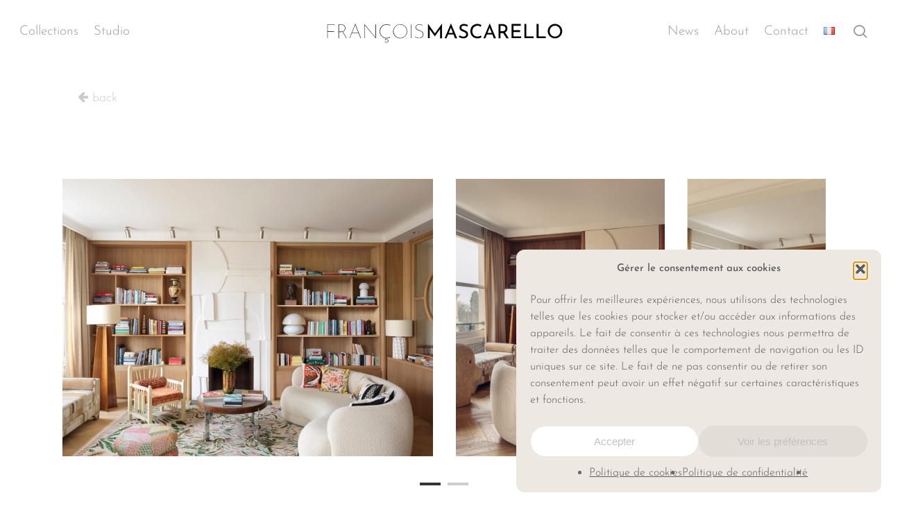

--- FILE ---
content_type: text/css
request_url: https://francoismascarello.com/wp-content/uploads/omgf/redux-google-fonts-salient_redux/redux-google-fonts-salient_redux.css?ver=1694271697
body_size: 3250
content:
/**
 * Auto Generated by OMGF
 * @author: Daan van den Bergh
 * @url: https://daan.dev
 */

@font-face{font-family:'Josefin Sans';font-style:italic;font-weight:300;font-display:swap;src:url('//francoismascarello.com/wp-content/uploads/omgf/redux-google-fonts-salient_redux/josefin-sans-italic-latin-ext-300.woff2')format('woff2');unicode-range:U+0100-02AF, U+0304, U+0308, U+0329, U+1E00-1E9F, U+1EF2-1EFF, U+2020, U+20A0-20AB, U+20AD-20CF, U+2113, U+2C60-2C7F, U+A720-A7FF;}@font-face{font-family:'Josefin Sans';font-style:italic;font-weight:300;font-display:swap;src:url('//francoismascarello.com/wp-content/uploads/omgf/redux-google-fonts-salient_redux/josefin-sans-italic-latin-300.woff2')format('woff2');unicode-range:U+0000-00FF, U+0131, U+0152-0153, U+02BB-02BC, U+02C6, U+02DA, U+02DC, U+0304, U+0308, U+0329, U+2000-206F, U+2074, U+20AC, U+2122, U+2191, U+2193, U+2212, U+2215, U+FEFF, U+FFFD;}@font-face{font-family:'Josefin Sans';font-style:normal;font-weight:300;font-display:swap;src:url('//francoismascarello.com/wp-content/uploads/omgf/redux-google-fonts-salient_redux/josefin-sans-normal-latin-ext-300.woff2')format('woff2');unicode-range:U+0100-02AF, U+0304, U+0308, U+0329, U+1E00-1E9F, U+1EF2-1EFF, U+2020, U+20A0-20AB, U+20AD-20CF, U+2113, U+2C60-2C7F, U+A720-A7FF;}@font-face{font-family:'Josefin Sans';font-style:normal;font-weight:300;font-display:swap;src:url('//francoismascarello.com/wp-content/uploads/omgf/redux-google-fonts-salient_redux/josefin-sans-normal-latin-300.woff2')format('woff2');unicode-range:U+0000-00FF, U+0131, U+0152-0153, U+02BB-02BC, U+02C6, U+02DA, U+02DC, U+0304, U+0308, U+0329, U+2000-206F, U+2074, U+20AC, U+2122, U+2191, U+2193, U+2212, U+2215, U+FEFF, U+FFFD;}@font-face{font-family:'Josefin Sans';font-style:normal;font-weight:400;font-display:swap;src:url('//francoismascarello.com/wp-content/uploads/omgf/redux-google-fonts-salient_redux/josefin-sans-normal-latin-ext-400.woff2')format('woff2');unicode-range:U+0100-02AF, U+0304, U+0308, U+0329, U+1E00-1E9F, U+1EF2-1EFF, U+2020, U+20A0-20AB, U+20AD-20CF, U+2113, U+2C60-2C7F, U+A720-A7FF;}@font-face{font-family:'Josefin Sans';font-style:normal;font-weight:400;font-display:swap;src:url('//francoismascarello.com/wp-content/uploads/omgf/redux-google-fonts-salient_redux/josefin-sans-normal-latin-400.woff2')format('woff2');unicode-range:U+0000-00FF, U+0131, U+0152-0153, U+02BB-02BC, U+02C6, U+02DA, U+02DC, U+0304, U+0308, U+0329, U+2000-206F, U+2074, U+20AC, U+2122, U+2191, U+2193, U+2212, U+2215, U+FEFF, U+FFFD;}@font-face{font-family:'Josefin Sans';font-style:normal;font-weight:500;font-display:swap;src:url('//francoismascarello.com/wp-content/uploads/omgf/redux-google-fonts-salient_redux/josefin-sans-normal-latin-ext-500.woff2')format('woff2');unicode-range:U+0100-02AF, U+0304, U+0308, U+0329, U+1E00-1E9F, U+1EF2-1EFF, U+2020, U+20A0-20AB, U+20AD-20CF, U+2113, U+2C60-2C7F, U+A720-A7FF;}@font-face{font-family:'Josefin Sans';font-style:normal;font-weight:500;font-display:swap;src:url('//francoismascarello.com/wp-content/uploads/omgf/redux-google-fonts-salient_redux/josefin-sans-normal-latin-500.woff2')format('woff2');unicode-range:U+0000-00FF, U+0131, U+0152-0153, U+02BB-02BC, U+02C6, U+02DA, U+02DC, U+0304, U+0308, U+0329, U+2000-206F, U+2074, U+20AC, U+2122, U+2191, U+2193, U+2212, U+2215, U+FEFF, U+FFFD;}

--- FILE ---
content_type: image/svg+xml
request_url: https://francoismascarello.com/wp-content/uploads/2023/06/LOGO.svg
body_size: 5916
content:
<?xml version="1.0" encoding="UTF-8"?>
<!-- Generator: $$$/GeneralStr/196=Adobe Illustrator 27.6.0, SVG Export Plug-In . SVG Version: 6.00 Build 0)  -->
<svg xmlns="http://www.w3.org/2000/svg" xmlns:xlink="http://www.w3.org/1999/xlink" version="1.1" id="Calque_1" x="0px" y="0px" viewBox="0 0 425.3 42.8" style="enable-background:new 0 0 425.3 42.8;" xml:space="preserve">
<g>
	<path d="M208.8,7.4v25.8h-3.3V17l-9.2,13h-0.1l-9-12.6v15.7H184V7.4h0l12.3,17.4L208.8,7.4L208.8,7.4z"></path>
	<path d="M229.1,26.6h-9.6l-2.7,6.6h-3.3l10.9-26h0.2l10.9,26h-3.9L229.1,26.6z M228,23.7l-3.6-9.1l-3.7,9.1H228z"></path>
	<path d="M250.3,11.5c-1-0.3-2-0.4-2.9-0.4c-1.4,0-2.4,0.3-3.2,0.9s-1.2,1.4-1.2,2.5c0,1,0.5,1.9,1.4,2.5c0.9,0.7,2.3,1.3,4,2   c1.3,0.5,2.4,1,3.3,1.5c0.9,0.5,1.6,1.3,2.2,2.2c0.6,1,0.9,2.2,0.9,3.6c0,1.3-0.3,2.5-1,3.6c-0.7,1.1-1.6,1.9-2.9,2.6   c-1.2,0.6-2.7,0.9-4.3,0.9c-1.5,0-3-0.2-4.5-0.7c-1.4-0.5-2.7-1.1-3.8-1.9l1.5-2.7c0.9,0.6,1.9,1.2,3.1,1.6   c1.2,0.4,2.3,0.7,3.4,0.7c1.3,0,2.5-0.3,3.5-1c1-0.7,1.5-1.7,1.5-3.1c0-1.2-0.4-2.1-1.3-2.7c-0.8-0.7-2-1.3-3.5-1.9   c-1.4-0.5-2.6-1-3.5-1.6c-0.9-0.5-1.7-1.2-2.4-2.1c-0.7-0.9-1-2-1-3.3c0-2,0.7-3.5,2.1-4.8c1.4-1.2,3.1-1.8,5.3-1.9   c2.7,0,5.2,0.7,7.5,2l-1.3,2.6C252.3,12.1,251.3,11.8,250.3,11.5z"></path>
	<path d="M275.6,32.8c-1.2,0.4-2.6,0.7-4,0.7c-2.6,0-4.8-0.6-6.8-1.7c-1.9-1.1-3.4-2.6-4.5-4.6c-1-1.9-1.6-4-1.6-6.3   c0-2.5,0.5-4.7,1.6-6.7c1.1-2,2.5-3.5,4.4-4.6c1.9-1.1,4-1.7,6.4-1.7c1.4,0,2.7,0.2,3.9,0.6c1.2,0.4,2.3,0.9,3.3,1.5L277,13   c-1.9-1.3-3.8-1.9-5.8-1.9c-1.6,0-3.1,0.4-4.5,1.3c-1.4,0.9-2.5,2-3.3,3.5c-0.8,1.5-1.2,3.1-1.2,4.8c0,1.8,0.4,3.4,1.1,4.9   c0.7,1.5,1.8,2.6,3.2,3.4c1.4,0.8,3,1.2,4.8,1.2c2.2,0,4.2-0.6,5.8-1.9l1.4,3C277.9,31.8,276.9,32.3,275.6,32.8z"></path>
	<path d="M297.4,26.6h-9.6l-2.7,6.6h-3.3l10.9-26h0.2l10.9,26H300L297.4,26.6z M296.3,23.7l-3.6-9.1l-3.7,9.1H296.3z"></path>
	<path d="M322.3,33.2l-5.9-9.2c-0.2,0-0.5,0-0.8,0h-3.7v9.2h-3.4v-25h6.7c1.7,0,3.2,0.3,4.6,0.9c1.3,0.6,2.4,1.5,3.1,2.6   c0.8,1.2,1.1,2.6,1.1,4.2c0,1.5-0.3,3-1,4.3c-0.7,1.3-1.7,2.3-3.1,2.9l6.3,10.1H322.3z M319.4,19.3c0.8-0.9,1.2-2,1.2-3.2   c0-0.7-0.2-1.5-0.5-2.2c-0.3-0.7-0.9-1.3-1.6-1.8s-1.6-0.7-2.7-0.7h-3.9v9.3h3.6C317.3,20.7,318.6,20.2,319.4,19.3z"></path>
	<path d="M347.6,8.2v3.2h-12.9V19h11.5v3.2h-11.5v7.7h13.4v3.2h-16.7v-25H347.6z"></path>
	<path d="M357.3,8.2v21.7H370v3.2h-16.1v-25H357.3z"></path>
	<path d="M378.8,8.2v21.7h12.7v3.2h-16.1v-25H378.8z"></path>
	<path d="M396.6,14.3c1.2-2,2.7-3.5,4.6-4.7c1.9-1.2,4.1-1.7,6.4-1.7c2.3,0,4.4,0.6,6.4,1.7c2,1.2,3.5,2.7,4.7,4.7   c1.2,2,1.7,4.1,1.7,6.4c0,2.3-0.6,4.4-1.7,6.4c-1.2,2-2.7,3.5-4.7,4.6c-2,1.1-4.1,1.7-6.4,1.7c-2.3,0-4.4-0.6-6.4-1.7   c-2-1.1-3.5-2.7-4.6-4.6c-1.1-1.9-1.7-4.1-1.7-6.4C394.9,18.4,395.5,16.3,396.6,14.3z M399.6,25.5c0.8,1.5,2,2.6,3.4,3.5   c1.4,0.9,3,1.3,4.7,1.3c1.7,0,3.3-0.4,4.7-1.3c1.4-0.8,2.5-2,3.4-3.5c0.8-1.5,1.2-3.1,1.2-4.8c0-1.7-0.4-3.3-1.2-4.8   c-0.8-1.5-2-2.6-3.4-3.5c-1.4-0.9-3-1.3-4.7-1.3c-1.7,0-3.3,0.4-4.7,1.3c-1.4,0.9-2.6,2-3.4,3.5c-0.8,1.5-1.2,3.1-1.2,4.8   C398.4,22.4,398.8,24,399.6,25.5z"></path>
</g>
<g>
	<path d="M20,8.8v0.7H7.6v11.4h11.1v0.7H7.6v11.5H6.9V8.8H20z"></path>
	<path d="M40.4,33.1l-6.7-11.2c-0.8,0.2-1.6,0.3-2.5,0.3h-3.8v11h-0.7V8.8h5c1,0,2.1,0.2,3.2,0.7c1.1,0.4,2,1.2,2.7,2.1   c0.7,1,1.1,2.2,1.1,3.7c0,1.5-0.4,2.8-1.1,3.9c-0.7,1.2-1.8,2-3.3,2.5l6.8,11.4H40.4z M36.4,19.7c1.1-1.2,1.6-2.6,1.6-4.4   c0-1.1-0.3-2.1-0.8-3c-0.6-0.9-1.3-1.6-2.3-2.1c-1-0.5-2-0.7-3.2-0.7h-4.3v12h3.7C33.6,21.5,35.3,20.9,36.4,19.7z"></path>
	<path d="M61.9,24H50.3l-3.6,9.1H46L56.1,7.7h0.1l10.1,25.4h-0.8L61.9,24z M61.6,23.4l-5.5-14l-5.6,14H61.6z"></path>
	<path d="M92.4,8.8v24.7h0L73.1,10.3l0,22.8h-0.7V8.4h0l19.2,23.3V8.8H92.4z"></path>
	<path d="M111,33.3l-1.8,2.2c0.6-0.2,1.3-0.3,1.9-0.3c1.1,0,2,0.2,2.6,0.7c0.6,0.5,0.9,1.2,0.9,2.1c0,0.9-0.3,1.5-1,2   c-0.7,0.5-1.6,0.7-2.7,0.7c-0.6,0-1.2-0.1-1.7-0.3c-0.5-0.2-1-0.4-1.3-0.7l0.3-0.5c0.6,0.6,1.5,0.9,2.7,0.9c0.9,0,1.7-0.2,2.2-0.6   c0.6-0.4,0.8-0.9,0.8-1.6c0-0.6-0.2-1.2-0.7-1.6s-1.2-0.6-2.1-0.6c-0.4,0-0.8,0.1-1.3,0.2c-0.5,0.1-0.9,0.2-1.2,0.3L108,36l2.2-2.7   c-2.2-0.2-4.1-0.8-5.8-2c-1.7-1.1-3-2.6-3.9-4.4c-0.9-1.8-1.4-3.8-1.4-5.9c0-2.3,0.6-4.4,1.7-6.3c1.1-1.9,2.6-3.4,4.5-4.5   c1.9-1.1,3.9-1.7,6.2-1.7c2.3,0,4.4,0.6,6.4,1.8l-0.3,0.6c-1.9-1.1-3.9-1.7-6-1.7c-2.1,0-4,0.5-5.8,1.6c-1.8,1.1-3.2,2.5-4.3,4.3   c-1,1.8-1.6,3.8-1.6,6c0,2.1,0.5,4,1.4,5.8c1,1.8,2.3,3.2,4.1,4.2c1.8,1,3.8,1.6,6.1,1.6c2.1,0,4.1-0.6,6-1.7l0.4,0.6   c-2,1.2-4.1,1.8-6.5,1.8H111z"></path>
	<path d="M124.5,14.7c1.1-1.9,2.6-3.4,4.5-4.5c1.9-1.1,4-1.7,6.2-1.7c2.2,0,4.3,0.6,6.2,1.7c1.9,1.1,3.4,2.6,4.5,4.5   c1.1,1.9,1.7,4,1.7,6.2c0,2.2-0.6,4.3-1.7,6.2c-1.1,1.9-2.6,3.4-4.5,4.5c-1.9,1.1-4,1.7-6.2,1.7c-2.3,0-4.3-0.5-6.2-1.6   c-1.9-1.1-3.4-2.5-4.5-4.4c-1.1-1.9-1.7-4-1.7-6.3C122.9,18.7,123.4,16.7,124.5,14.7z M125.1,26.8c1,1.8,2.5,3.2,4.2,4.3   c1.8,1,3.7,1.6,5.8,1.6c2.1,0,4.1-0.5,5.9-1.6c1.8-1,3.3-2.5,4.3-4.3c1.1-1.8,1.6-3.8,1.6-5.9c0-2.1-0.5-4-1.6-5.9   c-1.1-1.8-2.5-3.2-4.3-4.3s-3.8-1.6-5.9-1.6c-2.2,0-4.1,0.5-5.9,1.6c-1.8,1.1-3.2,2.5-4.2,4.4c-1,1.8-1.5,3.8-1.5,5.8   C123.6,23.1,124.1,25,125.1,26.8z"></path>
	<path d="M155,8.8v24.3h-0.7V8.8H155z"></path>
	<path d="M171.9,9.6c-1-0.3-2-0.4-3-0.4c-1.2,0-2.2,0.2-3.1,0.6s-1.6,1-2.1,1.7c-0.5,0.7-0.7,1.5-0.7,2.4c0,0.9,0.3,1.8,0.8,2.4   c0.6,0.7,1.2,1.2,2.1,1.6c0.8,0.4,1.9,0.9,3.3,1.4c1.4,0.5,2.6,1,3.5,1.6c0.9,0.5,1.7,1.2,2.4,2.1c0.6,0.9,1,2,1,3.4   c0,1.4-0.3,2.6-1,3.6c-0.6,1-1.5,1.8-2.6,2.4c-1.1,0.6-2.4,0.8-3.8,0.8c-1.2,0-2.3-0.2-3.3-0.4c-1-0.3-1.7-0.6-2.1-0.8   c-0.4-0.2-1.1-0.6-2.1-1.2l0.3-0.6c0.9,0.6,1.9,1.2,3.2,1.7c1.3,0.5,2.5,0.8,3.8,0.8c1.2,0,2.3-0.2,3.3-0.7c1-0.5,1.9-1.2,2.5-2.1   c0.6-0.9,1-2.1,1-3.4c0-1.3-0.3-2.3-0.9-3.1c-0.6-0.8-1.3-1.5-2.2-2s-2.1-1-3.5-1.5c-1.4-0.5-2.5-1-3.4-1.4c-0.9-0.4-1.6-1-2.2-1.8   c-0.6-0.7-0.9-1.6-0.9-2.7c0-1.1,0.3-2,0.9-2.8c0.6-0.8,1.4-1.5,2.4-1.9c1-0.5,2.1-0.7,3.3-0.7c0.9,0,1.9,0.1,3.1,0.4   c1.2,0.3,2.1,0.6,3,1l-0.3,0.5C173.8,10.2,172.9,9.9,171.9,9.6z"></path>
</g>
<g>
</g>
<g>
</g>
<g>
</g>
<g>
</g>
<g>
</g>
<g>
</g>
</svg>
